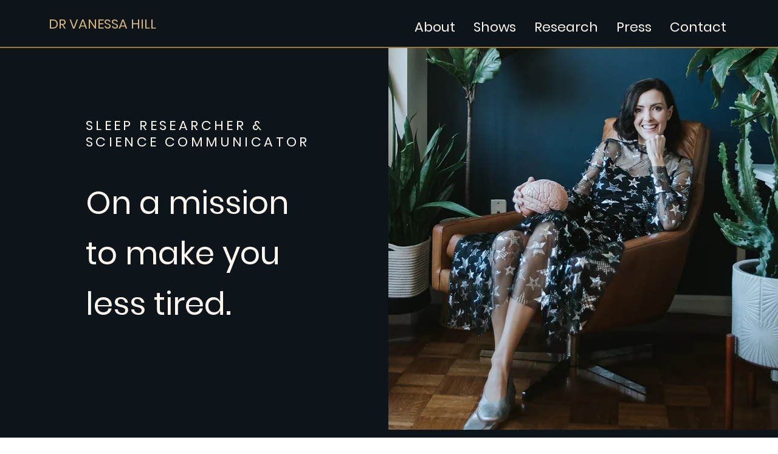

--- FILE ---
content_type: text/css; charset=utf-8
request_url: https://www.nessyhill.com/_serverless/pro-gallery-css-v4-server/layoutCss?ver=2&id=comp-izpnf6io&items=3528_1280_720%7C3429_1920_1080%7C4971_2852_1550%7C4964_4032_3024%7C3708_1920_1080%7C3537_1920_1080%7C3597_1196_1154%7C4727_2758_1562%7C3609_1920_1080&container=1535_1120_1448_720&options=layoutParams_cropRatio:1%7ClayoutParams_structure_galleryRatio_value:0%7ClayoutParams_repeatingGroupTypes:%7ClayoutParams_gallerySpacing:0%7CgroupTypes:1%7CnumberOfImagesPerRow:3%7CfixedColumns:3%7CcollageAmount:0%7CtextsVerticalPadding:0%7CtextsHorizontalPadding:0%7CcalculateTextBoxHeightMode:MANUAL%7CtargetItemSize:677%7CcubeRatio:1%7CexternalInfoHeight:0%7CexternalInfoWidth:0%7CisRTL:false%7CisVertical:true%7CminItemSize:50%7CgroupSize:1%7CchooseBestGroup:true%7CcubeImages:true%7CcubeType:fill%7CsmartCrop:false%7CcollageDensity:0%7CimageMargin:40%7ChasThumbnails:false%7CgalleryThumbnailsAlignment:bottom%7CgridStyle:1%7CtitlePlacement:SHOW_ON_HOVER%7CarrowsSize:23%7CslideshowInfoSize:200%7CimageInfoType:NO_BACKGROUND%7CtextBoxHeight:0%7CscrollDirection:0%7CgalleryLayout:2%7CgallerySizeType:smart%7CgallerySize:62%7CcropOnlyFill:false%7CnumberOfImagesPerCol:1%7CgroupsPerStrip:0%7Cscatter:0%7CenableInfiniteScroll:true%7CthumbnailSpacings:0%7CarrowsPosition:0%7CthumbnailSize:120%7CcalculateTextBoxWidthMode:PERCENT%7CtextBoxWidthPercent:50%7CuseMaxDimensions:false%7CrotatingGroupTypes:%7CrotatingCropRatios:%7CgallerySizePx:0%7CplaceGroupsLtr:false
body_size: -62
content:
#pro-gallery-comp-izpnf6io [data-hook="item-container"][data-idx="0"].gallery-item-container{opacity: 1 !important;display: block !important;transition: opacity .2s ease !important;top: 0px !important;left: 0px !important;right: auto !important;height: 346px !important;width: 347px !important;} #pro-gallery-comp-izpnf6io [data-hook="item-container"][data-idx="0"] .gallery-item-common-info-outer{height: 100% !important;} #pro-gallery-comp-izpnf6io [data-hook="item-container"][data-idx="0"] .gallery-item-common-info{height: 100% !important;width: 100% !important;} #pro-gallery-comp-izpnf6io [data-hook="item-container"][data-idx="0"] .gallery-item-wrapper{width: 347px !important;height: 346px !important;margin: 0 !important;} #pro-gallery-comp-izpnf6io [data-hook="item-container"][data-idx="0"] .gallery-item-content{width: 347px !important;height: 346px !important;margin: 0px 0px !important;opacity: 1 !important;} #pro-gallery-comp-izpnf6io [data-hook="item-container"][data-idx="0"] .gallery-item-hover{width: 347px !important;height: 346px !important;opacity: 1 !important;} #pro-gallery-comp-izpnf6io [data-hook="item-container"][data-idx="0"] .item-hover-flex-container{width: 347px !important;height: 346px !important;margin: 0px 0px !important;opacity: 1 !important;} #pro-gallery-comp-izpnf6io [data-hook="item-container"][data-idx="0"] .gallery-item-wrapper img{width: 100% !important;height: 100% !important;opacity: 1 !important;} #pro-gallery-comp-izpnf6io [data-hook="item-container"][data-idx="1"].gallery-item-container{opacity: 1 !important;display: block !important;transition: opacity .2s ease !important;top: 0px !important;left: 387px !important;right: auto !important;height: 346px !important;width: 347px !important;} #pro-gallery-comp-izpnf6io [data-hook="item-container"][data-idx="1"] .gallery-item-common-info-outer{height: 100% !important;} #pro-gallery-comp-izpnf6io [data-hook="item-container"][data-idx="1"] .gallery-item-common-info{height: 100% !important;width: 100% !important;} #pro-gallery-comp-izpnf6io [data-hook="item-container"][data-idx="1"] .gallery-item-wrapper{width: 347px !important;height: 346px !important;margin: 0 !important;} #pro-gallery-comp-izpnf6io [data-hook="item-container"][data-idx="1"] .gallery-item-content{width: 347px !important;height: 346px !important;margin: 0px 0px !important;opacity: 1 !important;} #pro-gallery-comp-izpnf6io [data-hook="item-container"][data-idx="1"] .gallery-item-hover{width: 347px !important;height: 346px !important;opacity: 1 !important;} #pro-gallery-comp-izpnf6io [data-hook="item-container"][data-idx="1"] .item-hover-flex-container{width: 347px !important;height: 346px !important;margin: 0px 0px !important;opacity: 1 !important;} #pro-gallery-comp-izpnf6io [data-hook="item-container"][data-idx="1"] .gallery-item-wrapper img{width: 100% !important;height: 100% !important;opacity: 1 !important;} #pro-gallery-comp-izpnf6io [data-hook="item-container"][data-idx="2"].gallery-item-container{opacity: 1 !important;display: block !important;transition: opacity .2s ease !important;top: 0px !important;left: 774px !important;right: auto !important;height: 346px !important;width: 346px !important;} #pro-gallery-comp-izpnf6io [data-hook="item-container"][data-idx="2"] .gallery-item-common-info-outer{height: 100% !important;} #pro-gallery-comp-izpnf6io [data-hook="item-container"][data-idx="2"] .gallery-item-common-info{height: 100% !important;width: 100% !important;} #pro-gallery-comp-izpnf6io [data-hook="item-container"][data-idx="2"] .gallery-item-wrapper{width: 346px !important;height: 346px !important;margin: 0 !important;} #pro-gallery-comp-izpnf6io [data-hook="item-container"][data-idx="2"] .gallery-item-content{width: 346px !important;height: 346px !important;margin: 0px 0px !important;opacity: 1 !important;} #pro-gallery-comp-izpnf6io [data-hook="item-container"][data-idx="2"] .gallery-item-hover{width: 346px !important;height: 346px !important;opacity: 1 !important;} #pro-gallery-comp-izpnf6io [data-hook="item-container"][data-idx="2"] .item-hover-flex-container{width: 346px !important;height: 346px !important;margin: 0px 0px !important;opacity: 1 !important;} #pro-gallery-comp-izpnf6io [data-hook="item-container"][data-idx="2"] .gallery-item-wrapper img{width: 100% !important;height: 100% !important;opacity: 1 !important;} #pro-gallery-comp-izpnf6io [data-hook="item-container"][data-idx="3"]{display: none !important;} #pro-gallery-comp-izpnf6io [data-hook="item-container"][data-idx="4"]{display: none !important;} #pro-gallery-comp-izpnf6io [data-hook="item-container"][data-idx="5"]{display: none !important;} #pro-gallery-comp-izpnf6io [data-hook="item-container"][data-idx="6"]{display: none !important;} #pro-gallery-comp-izpnf6io [data-hook="item-container"][data-idx="7"]{display: none !important;} #pro-gallery-comp-izpnf6io [data-hook="item-container"][data-idx="8"]{display: none !important;} #pro-gallery-comp-izpnf6io .pro-gallery-prerender{height:1118px !important;}#pro-gallery-comp-izpnf6io {height:1118px !important; width:1120px !important;}#pro-gallery-comp-izpnf6io .pro-gallery-margin-container {height:1118px !important;}#pro-gallery-comp-izpnf6io .pro-gallery {height:1118px !important; width:1120px !important;}#pro-gallery-comp-izpnf6io .pro-gallery-parent-container {height:1118px !important; width:1160px !important;}